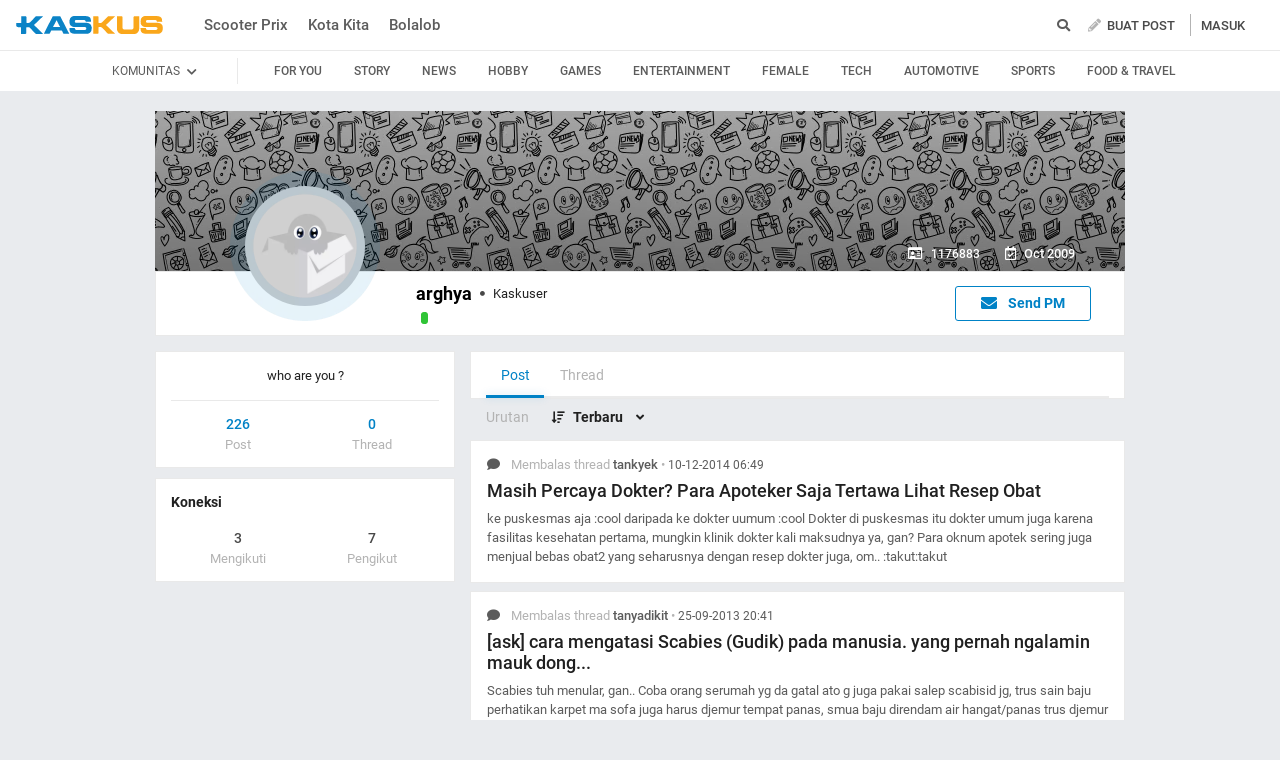

--- FILE ---
content_type: application/javascript
request_url: https://s.kaskus.id/e3.1/js/moderation.20210707.js
body_size: 2459
content:
function checkedAll(e){var t=0;$("#checkAll").is(":checked")?($(".select_thread").each(function(){0==$("#thread_id_"+$(this).val()).is(":checked")&&(thread_cookie(e,$(this).val()),$("#thread"+$(this).val()).addClass("is-selected"))}),$(".select_thread").prop("checked",!0)):($(".select_thread").each(function(){$("#thread_id_"+$(this).val()).is(":checked")&&(thread_cookie(e,$(this).val()),$("#thread"+$(this).val()).removeClass("is-selected"))}),$(".select_thread").prop("checked",!1)),null!=$.cookie("kaskus_mod_thread_"+e)&&(t=$.cookie("kaskus_mod_thread_"+e).split(",").length),$(".go_button").val("Go ("+t+")")}function checkedAllPost(e,t){var o=0;"checked"==t?($(".select_post").each(function(){0==$("#post_id_"+$(this).val()).is(":checked")&&(post_cookie(e,$(this).val()),$("#post"+$(this).val()).addClass("selected Bgc(c-aqua)"))}),$(".select_post").prop("checked",!0)):($(".select_post").each(function(){$("#post_id_"+$(this).val()).is(":checked")&&(post_cookie(e,$(this).val()),$("#post"+$(this).val()).removeClass("selected Bgc(c-aqua)"))}),$(".select_post").prop("checked",!1)),null!=$.cookie("kaskus_mod_post_"+e)&&(o=$.cookie("kaskus_mod_post_"+e).split(",").length),$(".go_button").val("Go ("+o+")")}function checkedAllPostRevamp(e,t){var o=0;"checked"==t?($(".select_post").each(function(){0==$("#post_id_"+$(this).val()).is(":checked")&&(post_cookie(e,$(this).val()),$("#post"+$(this).val()).addClass("selected"),s='<input type="hidden" name="post_ids[]" id="post_moderated_input_'+$(this).val()+'"value="'+$(this).val()+'">'+$("#form_moderate").html(),$("#form_moderate").html(s))}),$(".select_post").prop("checked",!0)):($(".select_post").each(function(){$("#post_id_"+$(this).val()).is(":checked")&&(post_cookie(e,$(this).val()),$("#post"+$(this).val()).removeClass("selected"),$("#post_moderated_input_"+$(this).val()).remove())}),$(".select_post").prop("checked",!1)),null!=$.cookie("kaskus_mod_post_"+e)&&(o=$.cookie("kaskus_mod_post_"+e).split(",").length),$(".go_button").val("Go ("+o+")")}function checkedAllMythread(e,t){var o=0;t?($(".checkAll").prop("checked",!0),$(".select_thread").addClass("warning Bgc(c-aqua)"),$(".check_thread").each(function(){$("#row_thread_"+$(this).val()).addClass("warning Bgc(c-aqua)"),$("#row_thread_"+$(this).val()).removeClass($("#row_thread_"+$(this).val()).data("color")),0==$("#thread_id_"+$(this).val()).is(":checked")&&mythread_cookie(e,$(this).val())}),$(".check_thread").prop("checked",!0)):($(".checkAll").prop("checked",!1),$(".check_thread").each(function(){$("#row_thread_"+$(this).val()).removeClass("warning Bgc(c-aqua)"),$("#row_thread_"+$(this).val()).addClass($("#row_thread_"+$(this).val()).data("color")),$("#thread_id_"+$(this).val()).is(":checked")&&mythread_cookie(e,$(this).val())}),$(".check_thread").prop("checked",!1)),null!=$.cookie("kaskus_mod_mythread_"+e)&&(o=$.cookie("kaskus_mod_mythread_"+e).split(",").length),$(".go_button").val("Go ("+o+")")}function mythread_cookie(e,t,o){o||(o="yes");var s="";if(null!=$.cookie("kaskus_mod_mythread_"+e)){for(s=$.cookie("kaskus_mod_mythread_"+e).split(","),store_thread_id=$.cookie("kaskus_mod_mythread_"+e),count=!1,i=0;i<s.length;i++)s[i]==t&&(count=!0,"yes"==o&&(store_thread_id=store_thread_id.split(","+t).join(""),store_thread_id=store_thread_id.split(t+",").join(""),store_thread_id=store_thread_id.split(t).join("")));0==count&&(store_thread_id+=","+t)}else store_thread_id=t;return""==store_thread_id?($.cookie("kaskus_mod_mythread_"+e,null,{expires:null,path:"/",domain:COOKIE_DOMAIN,secure:!1}),change_thread_cookie(t),!0):(change_thread_cookie(t),void $.cookie("kaskus_mod_mythread_"+e,store_thread_id,{expires:null,path:"/",domain:COOKIE_DOMAIN,secure:!1}))}function checkedAllMypost(e,t){var o=0;t?($(".checkAll").prop("checked",!0),$(".select_post").addClass("warning Bgc(c-aqua)"),$(".check_post").each(function(){$("#row_post_"+$(this).val()).addClass("warning Bgc(c-aqua)"),$("#row_post_"+$(this).val()).removeClass($("#row_post_"+$(this).val()).data("color")),0==$("#post_id_"+$(this).val()).is(":checked")&&mypost_cookie(e,$(this).val())}),$(".check_post").prop("checked",!0)):($(".checkAll").prop("checked",!1),$(".check_post").each(function(){$("#row_post_"+$(this).val()).removeClass("warning Bgc(c-aqua)"),$("#row_post_"+$(this).val()).addClass($("#row_post_"+$(this).val()).data("color")),$("#post_id_"+$(this).val()).is(":checked")&&mypost_cookie(e,$(this).val())}),$(".check_post").prop("checked",!1)),null!=$.cookie("kaskus_mod_mypost_"+e)&&(o=$.cookie("kaskus_mod_mypost_"+e).split(",").length),$(".go_button").val("Go ("+o+")")}function mypost_cookie(e,t,o){o||(o="yes");var s="";if(null!=$.cookie("kaskus_mod_mypost_"+e)){for(s=$.cookie("kaskus_mod_mypost_"+e).split(","),store_post_id=$.cookie("kaskus_mod_mypost_"+e),count=!1,i=0;i<s.length;i++)s[i]==t&&(count=!0,"yes"==o&&(store_post_id=store_post_id.split(","+t).join(""),store_post_id=store_post_id.split(t+",").join(""),store_post_id=store_post_id.split(t).join("")));0==count&&(store_post_id+=","+t)}else store_post_id=t;return""==store_post_id?($.cookie("kaskus_mod_mypost_"+e,null,{expires:null,path:"/",domain:COOKIE_DOMAIN,secure:!1}),change_post_cookie(t),!0):(change_post_cookie(t),void $.cookie("kaskus_mod_mypost_"+e,store_post_id,{expires:null,path:"/",domain:COOKIE_DOMAIN,secure:!1}))}function checkedOneMythread(e,t){var o=0;$("#thread_id_"+t).is(":checked")?($("#row_thread_"+t).addClass("warning Bgc(c-aqua)"),$("#row_thread_"+t).removeClass($("#row_thread_"+t).data("color"))):($("#row_thread_"+t).removeClass("warning Bgc(c-aqua)"),$("#row_thread_"+t).addClass($("#row_thread_"+t).data("color"))),mythread_cookie(e,t),null!=$.cookie("kaskus_mod_mythread_"+e)&&(o=$.cookie("kaskus_mod_mythread_"+e).split(",").length),$(".go_button").val("Go ("+o+")")}function checkedOneMypost(e,t){var o=0;$("#post_id_"+t).is(":checked")?($("#row_post_"+t).addClass("warning Bgc(c-aqua)"),$("#row_post_"+t).removeClass($("#row_post_"+t).data("color"))):($("#row_post_"+t).removeClass("warning Bgc(c-aqua)"),$("#row_post_"+t).addClass($("#row_post_"+t).data("color"))),mypost_cookie(e,t),null!=$.cookie("kaskus_mod_mypost_"+e)&&(o=$.cookie("kaskus_mod_mypost_"+e).split(",").length),$(".go_button").val("Go ("+o+")")}function checkedOneThread(e,t){var o=0;$("#thread_id_"+t).is(":checked")?$("#thread"+t).addClass("is-selected"):$("#thread"+t).removeClass("is-selected"),thread_cookie(e,t),null!=$.cookie("kaskus_mod_thread_"+e)&&(o=$.cookie("kaskus_mod_thread_"+e).split(",").length),$(".go_button").val("Go ("+o+")")}function checkedOnePost(e,t){var o=0;$("#post_id_"+t).is(":checked")?$("#post"+t).addClass("selected"):$("#post"+t).removeClass("selected"),post_cookie(e,t),null!=$.cookie("kaskus_mod_post_"+e)&&(o=$.cookie("kaskus_mod_post_"+e).split(",").length),$(".go_button").val("Go ("+o+")")}function checkedOnePostRevamp(e,t){var o=0;if($("#post_id_"+t).is(":checked")?$("#post"+t).addClass("selected"):$("#post"+t).removeClass("selected"),post_cookie(e,t),null!=$.cookie("kaskus_mod_post_"+e)&&(o=$.cookie("kaskus_mod_post_"+e).split(",").length),$(".go_button").val("Go ("+o+")"),0!==$("#post_moderated_input_"+t).length)$("#post_moderated_input_"+t).remove();else{var s='<input type="hidden" name="post_ids[]" id="post_moderated_input_'+t+'"value="'+t+'">'+$("#form_moderate").html();$("#form_moderate").html(s)}}function post_cookie(e,t,o){o||(o="yes");var s="";if(null!=$.cookie("kaskus_mod_post_"+e)){for(s=$.cookie("kaskus_mod_post_"+e).split(","),store_post_id=$.cookie("kaskus_mod_post_"+e),count=!1,i=0;i<s.length;i++)s[i]==t&&(count=!0,"yes"==o&&(store_post_id=store_post_id.split(","+t).join(""),store_post_id=store_post_id.split(t+",").join(""),store_post_id=store_post_id.split(t).join("")));0==count&&(store_post_id+=","+t)}else store_post_id=t;return""==store_post_id?($.cookie("kaskus_mod_post_"+e,null,{expires:null,path:"/",domain:COOKIE_DOMAIN,secure:!1}),change_post_cookie(t),!0):(change_post_cookie(t),void $.cookie("kaskus_mod_post_"+e,store_post_id,{expires:null,path:"/",domain:COOKIE_DOMAIN,secure:!1}))}function change_post_cookie(e){return $("#post_id_"+e).is(":checked")?$("#post_id_"+e).prop("checked",!0):$("#post_id_"+e).prop("checked",!1),!1}function thread_cookie(e,t,o){o||(o="yes");var s="";if(null!=$.cookie("kaskus_mod_thread_"+e)){for(s=$.cookie("kaskus_mod_thread_"+e).split(","),store_thread_id=$.cookie("kaskus_mod_thread_"+e),count=!1,i=0;i<s.length;i++)s[i]==t&&(count=!0,"yes"==o&&(store_thread_id=store_thread_id.split(","+t).join(""),store_thread_id=store_thread_id.split(t+",").join(""),store_thread_id=store_thread_id.split(t).join("")));0==count&&(store_thread_id+=","+t)}else store_thread_id=t;return""==store_thread_id?($.cookie("kaskus_mod_thread_"+e,null,{expires:null,path:"/",domain:COOKIE_DOMAIN,secure:!1}),change_thread_cookie(t),!0):(change_thread_cookie(t),void $.cookie("kaskus_mod_thread_"+e,store_thread_id,{expires:null,path:"/",domain:COOKIE_DOMAIN,secure:!1}))}function change_thread_cookie(e){return $("#thread_id_"+e).is(":checked")?$("#thread_id_"+e).prop("checked",!0):$("#thread_id_"+e).prop("checked",!1),!1}function reset_post_cookie(e){$.cookie("kaskus_mod_post_"+e,null,{expires:-1,path:"/",domain:COOKIE_DOMAIN,secure:!1})}function reset_thread_cookie(e){$.cookie("kaskus_mod_thread_"+e,null,{expires:-1,path:"/",domain:COOKIE_DOMAIN,secure:!1})}function reset_search_cookie(){$.cookie("kaskus_mod_thread_search",null,{expires:-1,path:"/",domain:COOKIE_DOMAIN,secure:!1})}function show_deleted(e){var t=!1;return $("#post"+e).show(),$("#post_id_"+e).is(":checked")&&(t=!0),$("#post_deleted_"+e).remove(),1==t&&($("#post_id_"+e).prop("checked",!0),$("#post"+e).addClass("selected")),!1}var COOKIE_DOMAIN=KASKUS_COOKIE_DOMAIN||COOKIE_DOMAIN||"";function countAllSelectedModerator(e,t){var o=$.cookie(t),s=0;null!=o&&(s=o.split(",").length),document.querySelector(e).textContent=s}function toggleHighlightOnSelectedItems(e){$(e).hasClass("is-selected")?$(e).removeClass("is-selected"):$(e).addClass("is-selected")}function addHighlightOnSelectedItems(e){$(e).addClass("is-selected")}function removeHighlightOnSelectedItems(e){$(e).removeClass("is-selected")}function uncheckAllInput(e){for(var t=document.querySelectorAll(e),o=0;o<t.length;o++)t[o].checked=!1}function showModerationTool(e){$(e+"Tool").removeClass("D(n)"),$(e+"Tool").addClass("D(f)")}function hideModerationTool(e){$(e+"Tool").addClass("D(n)"),$(e+"Tool").removeClass("D(f)")}function buildModerationGATrack(e){var t=$(e).data("action").replace("_"," ");moderation_track_info.event="trackEvent",moderation_track_info.eventDetails.action=t,moderation_track_info.eventDetails.category="community moderation",dataLayer.push(moderation_track_info)}function selectItemModeratorThreadDetail(e,t,o,s){$(".post-list-new-theme").on("change",e,function(a){if(a.target.checked||$(t).length>0&&($(t).get(0).checked=!1),$(e).not(":checked").length==$(e).length?hideModerationTool(e):($(e+":checked").length==$(e).length&&$(t).length>0&&($(t).get(0).checked=!0),showModerationTool(e)),post_cookie(__thread_id,$(this).val()),countAllSelectedModerator(o,"kaskus_mod_post_"+__thread_id),s){var i=$(s);toggleHighlightOnSelectedItems($(a.target).closest(i))}})}function selectAllModeratorThreadDetail(e,t,o,s){$(e).on("change",function(e){var a=document.querySelectorAll(t);if(e.target.checked){showModerationTool(t);for(var i=0;i<a.length;i++)$(a[i]).parents().hasClass("nestedbit")||(a[i].checked||post_cookie(__thread_id,a[i].value),a[i].checked=!0);if(countAllSelectedModerator(o,"kaskus_mod_post_"+__thread_id),s){var d=$(s),r=$(".moderatedPost");addHighlightOnSelectedItems($(t).closest(d).not(".nestedbit")),addHighlightOnSelectedItems(r)}}else if(reset_post_cookie(__thread_id),hideModerationTool(t),uncheckAllInput(t),s){d=$(s),r=$(".moderatedPost");removeHighlightOnSelectedItems($(t).closest(d)),removeHighlightOnSelectedItems(r)}})}function selectItemModeratorThreadList(e,t,o,s){$("#threadlist_visualita").on("change",e,function(a){if(a.target.checked||$(t).length>0&&($(t).get(0).checked=!1),$(e).not(":checked").length==$(e).length?hideModerationTool(e):($(e+":checked").length==$(e).length&&$(t).length>0&&($(t).get(0).checked=!0),showModerationTool(e)),thread_cookie(__forum_id,$(this).val()),countAllSelectedModerator(o,"kaskus_mod_thread_"+__forum_id),s){var i=$(s);toggleHighlightOnSelectedItems($(a.target).closest(i))}})}function selectAllModeratorThreadList(e,t,o,s){$(e).on("change",function(e){var a=document.querySelectorAll(t);if(e.target.checked){showModerationTool(t);for(var i=0;i<a.length;i++)$(a[i]).parents().hasClass("nestedbit")||(a[i].checked||thread_cookie(__forum_id,a[i].value),a[i].checked=!0);if(countAllSelectedModerator(o,"kaskus_mod_thread_"+__forum_id),s){var d=$(s),r=$(".moderatedPost");addHighlightOnSelectedItems($(t).closest(d).not(".nestedbit")),addHighlightOnSelectedItems(r)}}else if(reset_thread_cookie(__forum_id),hideModerationTool(t),uncheckAllInput(t),s){d=$(s);removeHighlightOnSelectedItems($(t).closest(d))}})}function closeModerationTools(e,t,o,s="ThreadDetail"){switch(s){case"ThreadDetail":reset_post_cookie(__thread_id);break;case"ThreadList":reset_thread_cookie(__forum_id);break;case"Search":reset_search_cookie()}uncheckAllInput(e);var a=document.querySelector(t);if(a&&(a.checked=!1),hideModerationTool(e),o){var i=$(o);removeHighlightOnSelectedItems($(e).closest(i))}}function selectAllModeratorElipsis(e,t,o=!0){$(t).on("click",function(){var t=$(e);t[0].checked=o,t.trigger("change")})}function selectAllModeratorElipsisThreadDetail(e,t){$(t).on("click",function(){var t=$(e);if(t.length>0)t[0].checked=!0,t.trigger("change");else{var o=document.querySelectorAll(".jsThreadDetailModeration");showModerationTool(".jsThreadDetailModeration");for(var s=0;s<o.length;s++)$(o[s]).parents().hasClass("nestedbit")||(o[s].checked||post_cookie(__thread_id,o[s].value),o[s].checked=!0);countAllSelectedModerator(".jsThreadDetailCounter","kaskus_mod_post_"+__thread_id);var a=$(".postBody"),i=$(".moderatedPost");addHighlightOnSelectedItems($(".jsThreadDetailModeration").closest(a).not(".nestedbit")),addHighlightOnSelectedItems(i)}})}function deselectAllModeratorElipsisThreadDetail(e,t){$(t).on("click",function(){var t=$(e);if(t.length>0)t[0].checked=!1,t.trigger("change");else{reset_post_cookie(__thread_id),hideModerationTool(".jsThreadDetailModeration"),uncheckAllInput(".jsThreadDetailModeration");var o=$(".postBody"),s=$(".moderatedPost");removeHighlightOnSelectedItems($(".jsThreadDetailModeration").closest(o)),removeHighlightOnSelectedItems(s)}})}function highlightModeratedItemsFromCookie(e,t,o){$(e).find(t+":checked").each(function(){addHighlightOnSelectedItems($(this).closest(o))})}function bindModerationForm(e){$(e).on("click",function(e){performModerationFormSubmission(this)})}function performModerationFormSubmission(e){var t=$("#form_moderate");t.find("input[name=do]").val($(e).data("action")),t.find("input[name=securitytoken]").val($("#securitytoken").val()),$(e).hasClass("show-form")||buildModerationGATrack(e),t.submit()}function bindQuickModerationAction(){$jQ("#thread_post_list").on("click",".quick-moderation",function(e){return!$(this).data("action")||($(".jsDeselectAllButtonThreadDetail").click(),$(this).closest(".nestedbit, .postBody").find("input.select_post").click(),performModerationFormSubmission(this),!1)})}$jQ(document).ready(function(){$jQ("#form_moderate").on("submit",function(e){if(1===$(".first_post_selection:checked").length&&"move_post"===$("[name=do]").val()){confirm("Anda mencoba memindahkan first post, proses akan dialihkan ke halaman Merge Thread, Lanjutkan ?")&&sendForm("merge_thread"),e.preventDefault()}}),$jQ(".jsAppendSecurityToken").on("click",function(e){$(this).parents("form").append('<input type="hidden" value="'+$("#securitytoken").val()+'" name="securitytoken">')}),selectItemModeratorThreadList(".jsThreadListModeration",".jsSelectAllThreadList",".jsThreadListCounter",".jsThreadCard"),selectAllModeratorThreadList(".jsSelectAllThreadList",".jsThreadListModeration",".jsThreadListCounter",".jsThreadCard"),$(".jsThreadListModerationClose").click(function(){closeModerationTools(".jsThreadListModeration",".jsSelectAllThreadList",".jsThreadCard","ThreadList")}),selectAllModeratorElipsis(".jsSelectAllThreadList",".jsSelectAllButtonThreadList"),selectAllModeratorElipsis(".jsSelectAllThreadList",".jsDeselectAllButtonThreadList",!1),bindModerationForm(".thread-moderation"),highlightModeratedItemsFromCookie(".column",".jsThreadListModeration",".jsThreadCard"),selectItemModeratorThreadDetail(".jsThreadDetailModeration",".jsSelectAllThreadDetail",".jsThreadDetailCounter",".postBody"),selectAllModeratorThreadDetail(".jsSelectAllThreadDetail",".jsThreadDetailModeration",".jsThreadDetailCounter",".postBody"),$(".post-list-new-theme").on("click",".jsThreadDetailModerationClose",function(){closeModerationTools(".jsThreadDetailModeration",".jsSelectAllThreadDetail",".postBody","ThreadDetail"),closeModerationTools(".moderatedPost",".jsSelectAllThreadDetail",".moderatedPost","ThreadDetail")}),selectAllModeratorElipsisThreadDetail(".jsSelectAllThreadDetail",".jsSelectAllButtonThreadDetail"),deselectAllModeratorElipsisThreadDetail(".jsSelectAllThreadDetail",".jsDeselectAllButtonThreadDetail"),bindModerationForm(".post-moderation"),highlightModeratedItemsFromCookie(".post-list-new-theme",".jsThreadDetailModeration",".postBody"),bindQuickModerationAction()});